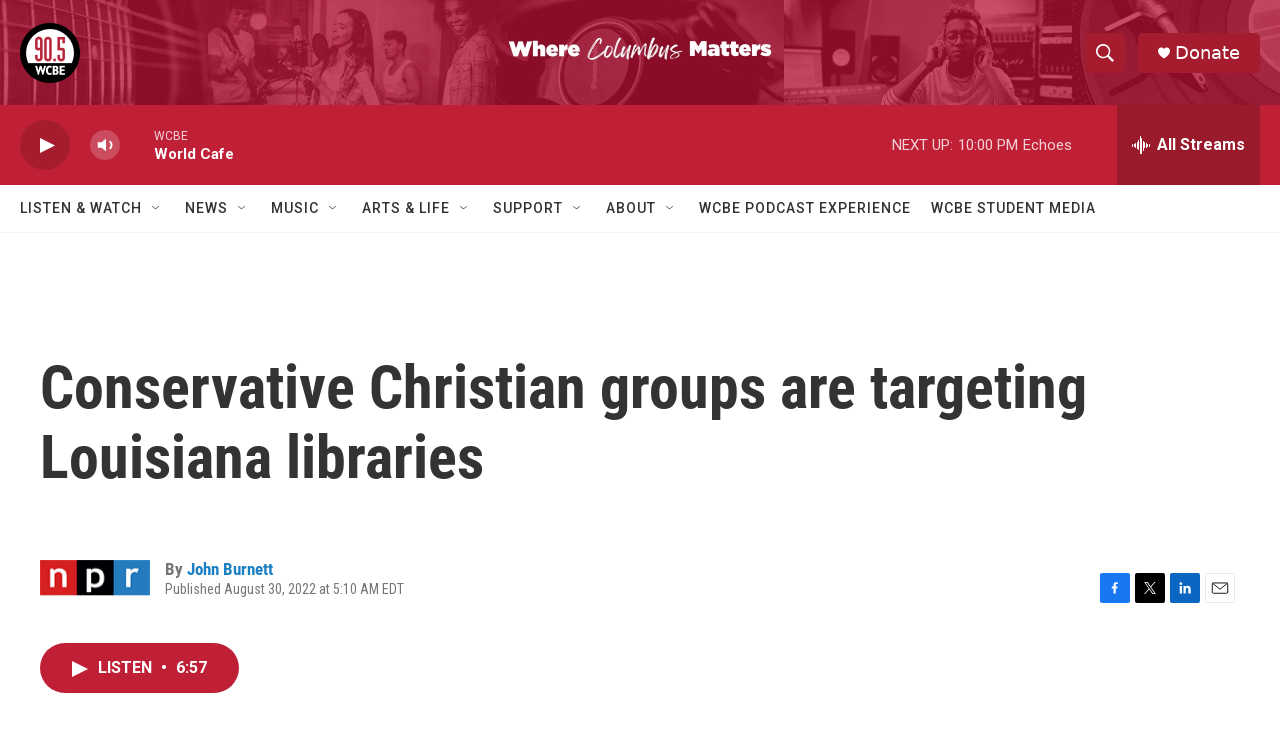

--- FILE ---
content_type: text/html; charset=utf-8
request_url: https://www.google.com/recaptcha/api2/aframe
body_size: 267
content:
<!DOCTYPE HTML><html><head><meta http-equiv="content-type" content="text/html; charset=UTF-8"></head><body><script nonce="URqxqxHbunlM7NfkoR3isQ">/** Anti-fraud and anti-abuse applications only. See google.com/recaptcha */ try{var clients={'sodar':'https://pagead2.googlesyndication.com/pagead/sodar?'};window.addEventListener("message",function(a){try{if(a.source===window.parent){var b=JSON.parse(a.data);var c=clients[b['id']];if(c){var d=document.createElement('img');d.src=c+b['params']+'&rc='+(localStorage.getItem("rc::a")?sessionStorage.getItem("rc::b"):"");window.document.body.appendChild(d);sessionStorage.setItem("rc::e",parseInt(sessionStorage.getItem("rc::e")||0)+1);localStorage.setItem("rc::h",'1768352442231');}}}catch(b){}});window.parent.postMessage("_grecaptcha_ready", "*");}catch(b){}</script></body></html>